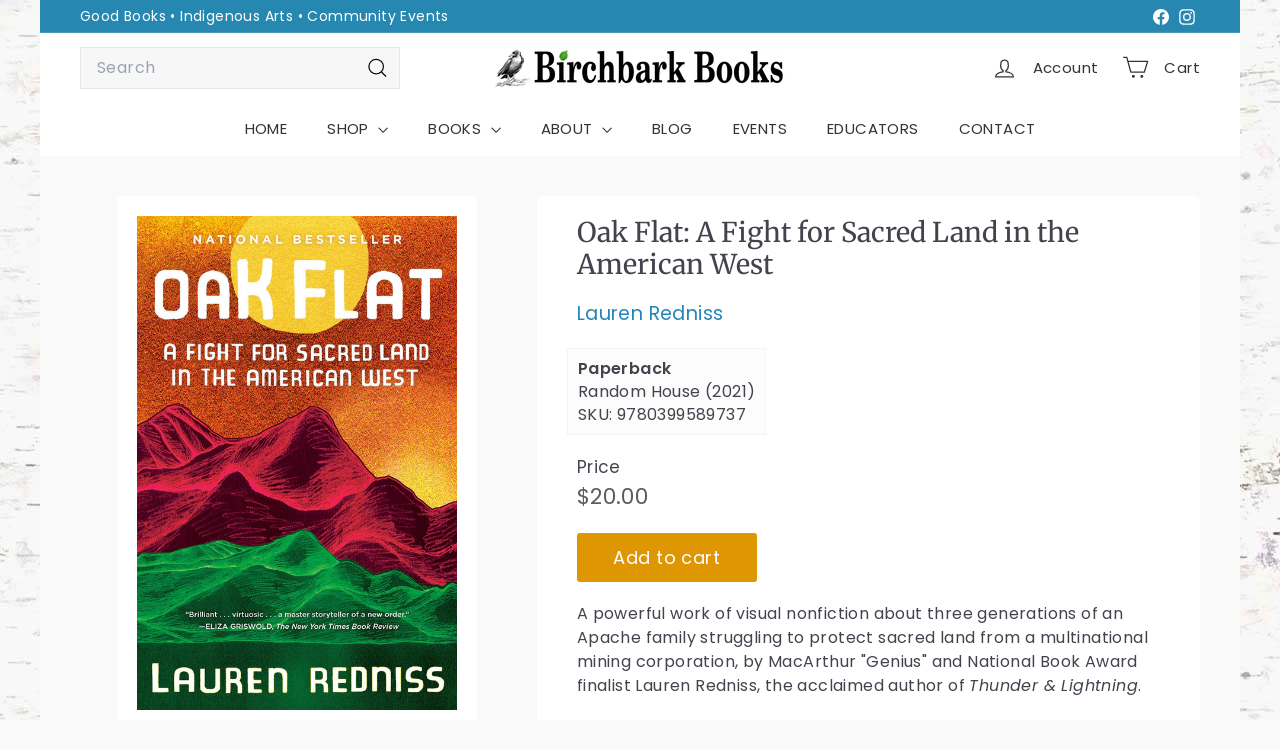

--- FILE ---
content_type: text/javascript
request_url: https://birchbarkbooks.com/cdn/shop/t/121/assets/tool-tip.js?v=111952048857288946281759421441
body_size: -82
content:
import{removeTrapFocus,lockMobileScrolling,trapFocus,unlockMobileScrolling}from"@archetype-themes/utils/a11y";class ToolTip extends HTMLElement{constructor(){super(),this.el=this,this.inner=this.querySelector("[data-tool-tip-inner]"),this.closeButton=this.querySelector("[data-tool-tip-close]"),this.toolTipContent=this.querySelector("[data-tool-tip-content]"),this.toolTipTitle=this.querySelector("[data-tool-tip-title]"),this.abortController=new AbortController,this._initEventListeners()}_initEventListeners(){document.addEventListener("tooltip:open",this._onTooltipOpen.bind(this),{signal:this.abortController.signal}),document.addEventListener("drawerOpen",this._close.bind(this),{signal:this.abortController.signal}),document.addEventListener("quickshop:product-blocks-loaded",this._lockScrolling.bind(this),{signal:this.abortController.signal})}_onTooltipOpen(e){this._open(e.detail.context,e.detail.content),e.detail.tool_tip_classes&&(this.el.classList.add(...e.detail.tool_tip_classes.split(" ")),this.addEventListener("tooltip:close",()=>{this.el.classList.remove(...e.detail.tool_tip_classes.split(" "))},{once:!0,signal:this.abortController.signal}))}connectedCallback(){this.closeButton&&this.closeButton.addEventListener("click",this._close.bind(this),{signal:this.abortController.signal}),document.documentElement.addEventListener("click",event=>{this.el.dataset.toolTipOpen==="true"&&!this.inner.contains(event.target)&&this._close()},{signal:this.abortController.signal}),document.documentElement.addEventListener("keydown",event=>{event.code==="Escape"&&this._close()},{signal:this.abortController.signal})}disconnectedCallback(){this.abortController.abort()}_open(context,insertedHTML){this.toolTipTitle&&context!="store-availability"?this.toolTipTitle.style.display="none":this.toolTipTitle.style.display="none",context!=="QuickShop"&&context!=="QuickAdd"&&(this.toolTipContent.innerHTML=insertedHTML),setTimeout(()=>{this._lockScrolling()},100),this.el.dataset.toolTipOpen="true",this.el.dataset.toolTip=context}_close(){document.body.classList.contains("photoswipe-open")||(this.dispatchEvent(new CustomEvent("tooltip:close",{detail:{context:this.el.dataset.toolTip},bubbles:!0})),this.el.dataset.toolTipOpen="false",this._unlockScrolling())}_lockScrolling(){removeTrapFocus(),lockMobileScrolling(),document.documentElement.classList.add("modal-open"),setTimeout(()=>{trapFocus(this.el)},100)}_unlockScrolling(){removeTrapFocus(),setTimeout(()=>{unlockMobileScrolling(),document.documentElement.classList.remove("modal-open")},100)}}customElements.define("tool-tip",ToolTip);
//# sourceMappingURL=/cdn/shop/t/121/assets/tool-tip.js.map?v=111952048857288946281759421441
